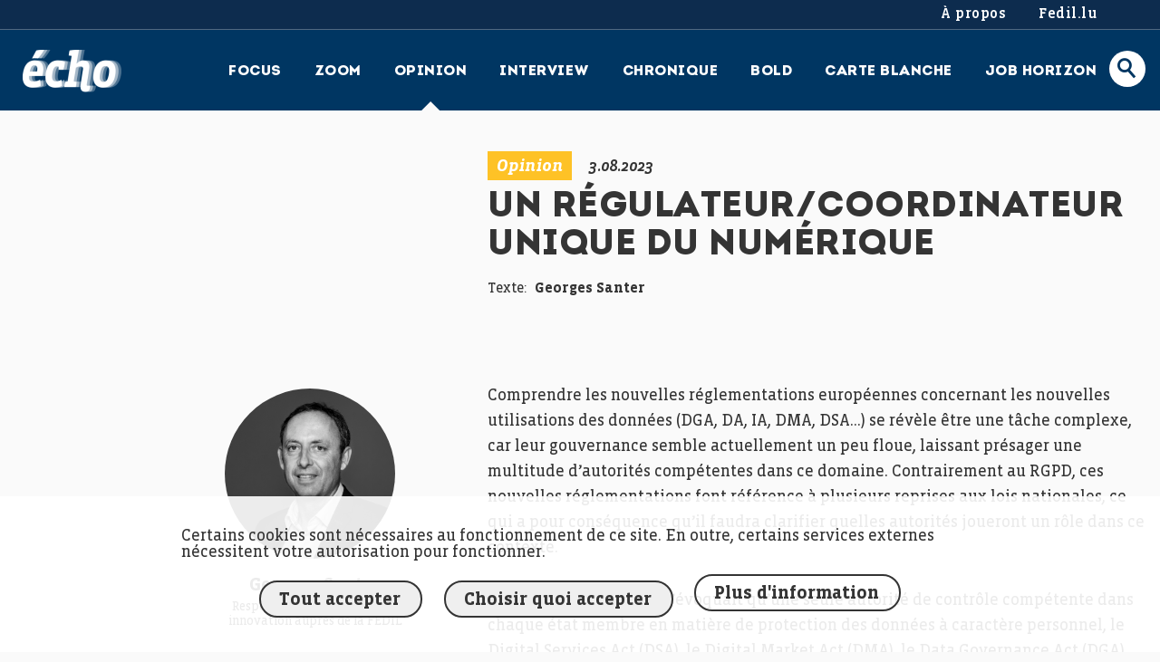

--- FILE ---
content_type: text/html; charset=UTF-8
request_url: https://fedil-echo.lu/opinion/un-regulateur-coordinateur-unique-du-numerique/
body_size: 9549
content:
<!doctype html>
<html lang="fr-FR" class="no-js" xmlns:og="http://ogp.me/ns#">

<head>

                    <!-- Google Tag Manager -->
                <script async src="https://www.googletagmanager.com/gtag/js?id=G-Y7EHCL5E7S"></script>
                <script>
                    document.addEventListener('DOMContentLoaded', function () {
                        if (gdprPlugin.isCookieSetForDomain('googletagmanager.com')) {
                            window.dataLayer = window.dataLayer || [];

                            function gtag() {
                                dataLayer.push(arguments);
                            }

                            gtag('js', new Date());
                            gtag('config', 'G-Y7EHCL5E7S');
                        }
                    });
                </script>
                <!-- End Google Tag Manager -->
                    <meta charset="utf-8">
    <meta http-equiv="X-UA-Compatible" content="IE=edge,chrome=1">
    <title>Un régulateur/coordinateur unique du numérique - FEDIL écho</title>
    <meta name="HandheldFriendly" content="True">
    <meta name="MobileOptimized" content="320">
    <meta name="viewport" content="width=device-width, initial-scale=1.0"/>
        <link rel="pingback" href="https://fedil-echo.lu/xmlrpc.php">
    <meta name='robots' content='index, follow, max-image-preview:large, max-snippet:-1, max-video-preview:-1' />

	<!-- This site is optimized with the Yoast SEO plugin v26.7 - https://yoast.com/wordpress/plugins/seo/ -->
	<link rel="canonical" href="https://fedil-echo.lu/opinion/un-regulateur-coordinateur-unique-du-numerique/" />
	<meta property="og:locale" content="fr_FR" />
	<meta property="og:type" content="article" />
	<meta property="og:title" content="Un régulateur/coordinateur unique du numérique - FEDIL écho" />
	<meta property="og:description" content="Comprendre les nouvelles réglementations européennes concernant les nouvelles utilisations des données (DGA, DA, IA, DMA, DSA&#8230;) se révèle être une tâche complexe, car leur gouvernance semble actuellement un peu floue, laissant présager une multitude d&rsquo;autorités compétentes dans ce domaine. Contrairement au RGPD, ces nouvelles réglementations font référence à plusieurs reprises aux lois nationales, ce qui... Read more &raquo;" />
	<meta property="og:url" content="https://fedil-echo.lu/opinion/un-regulateur-coordinateur-unique-du-numerique/" />
	<meta property="og:site_name" content="FEDIL écho" />
	<meta property="article:modified_time" content="2023-08-03T13:10:56+00:00" />
	<meta name="twitter:card" content="summary_large_image" />
	<meta name="twitter:label1" content="Durée de lecture estimée" />
	<meta name="twitter:data1" content="3 minutes" />
	<script type="application/ld+json" class="yoast-schema-graph">{"@context":"https://schema.org","@graph":[{"@type":"WebPage","@id":"https://fedil-echo.lu/opinion/un-regulateur-coordinateur-unique-du-numerique/","url":"https://fedil-echo.lu/opinion/un-regulateur-coordinateur-unique-du-numerique/","name":"Un régulateur/coordinateur unique du numérique - FEDIL écho","isPartOf":{"@id":"https://fedil-echo.lu/#website"},"datePublished":"2023-08-03T07:34:28+00:00","dateModified":"2023-08-03T13:10:56+00:00","breadcrumb":{"@id":"https://fedil-echo.lu/opinion/un-regulateur-coordinateur-unique-du-numerique/#breadcrumb"},"inLanguage":"fr-FR","potentialAction":[{"@type":"ReadAction","target":["https://fedil-echo.lu/opinion/un-regulateur-coordinateur-unique-du-numerique/"]}]},{"@type":"BreadcrumbList","@id":"https://fedil-echo.lu/opinion/un-regulateur-coordinateur-unique-du-numerique/#breadcrumb","itemListElement":[{"@type":"ListItem","position":1,"name":"Accueil","item":"https://fedil-echo.lu/"},{"@type":"ListItem","position":2,"name":"Un régulateur/coordinateur unique du numérique"}]},{"@type":"WebSite","@id":"https://fedil-echo.lu/#website","url":"https://fedil-echo.lu/","name":"FEDIL écho","description":"écho des entreprises","potentialAction":[{"@type":"SearchAction","target":{"@type":"EntryPoint","urlTemplate":"https://fedil-echo.lu/?s={search_term_string}"},"query-input":{"@type":"PropertyValueSpecification","valueRequired":true,"valueName":"search_term_string"}}],"inLanguage":"fr-FR"}]}</script>
	<!-- / Yoast SEO plugin. -->


<link rel="alternate" title="oEmbed (JSON)" type="application/json+oembed" href="https://fedil-echo.lu/wp-json/oembed/1.0/embed?url=https%3A%2F%2Ffedil-echo.lu%2Fopinion%2Fun-regulateur-coordinateur-unique-du-numerique%2F" />
<link rel="alternate" title="oEmbed (XML)" type="text/xml+oembed" href="https://fedil-echo.lu/wp-json/oembed/1.0/embed?url=https%3A%2F%2Ffedil-echo.lu%2Fopinion%2Fun-regulateur-coordinateur-unique-du-numerique%2F&#038;format=xml" />
<style id='wp-img-auto-sizes-contain-inline-css' type='text/css'>
img:is([sizes=auto i],[sizes^="auto," i]){contain-intrinsic-size:3000px 1500px}
/*# sourceURL=wp-img-auto-sizes-contain-inline-css */
</style>
<style id='wp-emoji-styles-inline-css' type='text/css'>

	img.wp-smiley, img.emoji {
		display: inline !important;
		border: none !important;
		box-shadow: none !important;
		height: 1em !important;
		width: 1em !important;
		margin: 0 0.07em !important;
		vertical-align: -0.1em !important;
		background: none !important;
		padding: 0 !important;
	}
/*# sourceURL=wp-emoji-styles-inline-css */
</style>
<style id='wp-block-library-inline-css' type='text/css'>
:root{--wp-block-synced-color:#7a00df;--wp-block-synced-color--rgb:122,0,223;--wp-bound-block-color:var(--wp-block-synced-color);--wp-editor-canvas-background:#ddd;--wp-admin-theme-color:#007cba;--wp-admin-theme-color--rgb:0,124,186;--wp-admin-theme-color-darker-10:#006ba1;--wp-admin-theme-color-darker-10--rgb:0,107,160.5;--wp-admin-theme-color-darker-20:#005a87;--wp-admin-theme-color-darker-20--rgb:0,90,135;--wp-admin-border-width-focus:2px}@media (min-resolution:192dpi){:root{--wp-admin-border-width-focus:1.5px}}.wp-element-button{cursor:pointer}:root .has-very-light-gray-background-color{background-color:#eee}:root .has-very-dark-gray-background-color{background-color:#313131}:root .has-very-light-gray-color{color:#eee}:root .has-very-dark-gray-color{color:#313131}:root .has-vivid-green-cyan-to-vivid-cyan-blue-gradient-background{background:linear-gradient(135deg,#00d084,#0693e3)}:root .has-purple-crush-gradient-background{background:linear-gradient(135deg,#34e2e4,#4721fb 50%,#ab1dfe)}:root .has-hazy-dawn-gradient-background{background:linear-gradient(135deg,#faaca8,#dad0ec)}:root .has-subdued-olive-gradient-background{background:linear-gradient(135deg,#fafae1,#67a671)}:root .has-atomic-cream-gradient-background{background:linear-gradient(135deg,#fdd79a,#004a59)}:root .has-nightshade-gradient-background{background:linear-gradient(135deg,#330968,#31cdcf)}:root .has-midnight-gradient-background{background:linear-gradient(135deg,#020381,#2874fc)}:root{--wp--preset--font-size--normal:16px;--wp--preset--font-size--huge:42px}.has-regular-font-size{font-size:1em}.has-larger-font-size{font-size:2.625em}.has-normal-font-size{font-size:var(--wp--preset--font-size--normal)}.has-huge-font-size{font-size:var(--wp--preset--font-size--huge)}.has-text-align-center{text-align:center}.has-text-align-left{text-align:left}.has-text-align-right{text-align:right}.has-fit-text{white-space:nowrap!important}#end-resizable-editor-section{display:none}.aligncenter{clear:both}.items-justified-left{justify-content:flex-start}.items-justified-center{justify-content:center}.items-justified-right{justify-content:flex-end}.items-justified-space-between{justify-content:space-between}.screen-reader-text{border:0;clip-path:inset(50%);height:1px;margin:-1px;overflow:hidden;padding:0;position:absolute;width:1px;word-wrap:normal!important}.screen-reader-text:focus{background-color:#ddd;clip-path:none;color:#444;display:block;font-size:1em;height:auto;left:5px;line-height:normal;padding:15px 23px 14px;text-decoration:none;top:5px;width:auto;z-index:100000}html :where(.has-border-color){border-style:solid}html :where([style*=border-top-color]){border-top-style:solid}html :where([style*=border-right-color]){border-right-style:solid}html :where([style*=border-bottom-color]){border-bottom-style:solid}html :where([style*=border-left-color]){border-left-style:solid}html :where([style*=border-width]){border-style:solid}html :where([style*=border-top-width]){border-top-style:solid}html :where([style*=border-right-width]){border-right-style:solid}html :where([style*=border-bottom-width]){border-bottom-style:solid}html :where([style*=border-left-width]){border-left-style:solid}html :where(img[class*=wp-image-]){height:auto;max-width:100%}:where(figure){margin:0 0 1em}html :where(.is-position-sticky){--wp-admin--admin-bar--position-offset:var(--wp-admin--admin-bar--height,0px)}@media screen and (max-width:600px){html :where(.is-position-sticky){--wp-admin--admin-bar--position-offset:0px}}

/*# sourceURL=wp-block-library-inline-css */
</style><style id='global-styles-inline-css' type='text/css'>
:root{--wp--preset--aspect-ratio--square: 1;--wp--preset--aspect-ratio--4-3: 4/3;--wp--preset--aspect-ratio--3-4: 3/4;--wp--preset--aspect-ratio--3-2: 3/2;--wp--preset--aspect-ratio--2-3: 2/3;--wp--preset--aspect-ratio--16-9: 16/9;--wp--preset--aspect-ratio--9-16: 9/16;--wp--preset--color--black: #000000;--wp--preset--color--cyan-bluish-gray: #abb8c3;--wp--preset--color--white: #ffffff;--wp--preset--color--pale-pink: #f78da7;--wp--preset--color--vivid-red: #cf2e2e;--wp--preset--color--luminous-vivid-orange: #ff6900;--wp--preset--color--luminous-vivid-amber: #fcb900;--wp--preset--color--light-green-cyan: #7bdcb5;--wp--preset--color--vivid-green-cyan: #00d084;--wp--preset--color--pale-cyan-blue: #8ed1fc;--wp--preset--color--vivid-cyan-blue: #0693e3;--wp--preset--color--vivid-purple: #9b51e0;--wp--preset--gradient--vivid-cyan-blue-to-vivid-purple: linear-gradient(135deg,rgb(6,147,227) 0%,rgb(155,81,224) 100%);--wp--preset--gradient--light-green-cyan-to-vivid-green-cyan: linear-gradient(135deg,rgb(122,220,180) 0%,rgb(0,208,130) 100%);--wp--preset--gradient--luminous-vivid-amber-to-luminous-vivid-orange: linear-gradient(135deg,rgb(252,185,0) 0%,rgb(255,105,0) 100%);--wp--preset--gradient--luminous-vivid-orange-to-vivid-red: linear-gradient(135deg,rgb(255,105,0) 0%,rgb(207,46,46) 100%);--wp--preset--gradient--very-light-gray-to-cyan-bluish-gray: linear-gradient(135deg,rgb(238,238,238) 0%,rgb(169,184,195) 100%);--wp--preset--gradient--cool-to-warm-spectrum: linear-gradient(135deg,rgb(74,234,220) 0%,rgb(151,120,209) 20%,rgb(207,42,186) 40%,rgb(238,44,130) 60%,rgb(251,105,98) 80%,rgb(254,248,76) 100%);--wp--preset--gradient--blush-light-purple: linear-gradient(135deg,rgb(255,206,236) 0%,rgb(152,150,240) 100%);--wp--preset--gradient--blush-bordeaux: linear-gradient(135deg,rgb(254,205,165) 0%,rgb(254,45,45) 50%,rgb(107,0,62) 100%);--wp--preset--gradient--luminous-dusk: linear-gradient(135deg,rgb(255,203,112) 0%,rgb(199,81,192) 50%,rgb(65,88,208) 100%);--wp--preset--gradient--pale-ocean: linear-gradient(135deg,rgb(255,245,203) 0%,rgb(182,227,212) 50%,rgb(51,167,181) 100%);--wp--preset--gradient--electric-grass: linear-gradient(135deg,rgb(202,248,128) 0%,rgb(113,206,126) 100%);--wp--preset--gradient--midnight: linear-gradient(135deg,rgb(2,3,129) 0%,rgb(40,116,252) 100%);--wp--preset--font-size--small: 13px;--wp--preset--font-size--medium: 20px;--wp--preset--font-size--large: 36px;--wp--preset--font-size--x-large: 42px;--wp--preset--spacing--20: 0.44rem;--wp--preset--spacing--30: 0.67rem;--wp--preset--spacing--40: 1rem;--wp--preset--spacing--50: 1.5rem;--wp--preset--spacing--60: 2.25rem;--wp--preset--spacing--70: 3.38rem;--wp--preset--spacing--80: 5.06rem;--wp--preset--shadow--natural: 6px 6px 9px rgba(0, 0, 0, 0.2);--wp--preset--shadow--deep: 12px 12px 50px rgba(0, 0, 0, 0.4);--wp--preset--shadow--sharp: 6px 6px 0px rgba(0, 0, 0, 0.2);--wp--preset--shadow--outlined: 6px 6px 0px -3px rgb(255, 255, 255), 6px 6px rgb(0, 0, 0);--wp--preset--shadow--crisp: 6px 6px 0px rgb(0, 0, 0);}:where(.is-layout-flex){gap: 0.5em;}:where(.is-layout-grid){gap: 0.5em;}body .is-layout-flex{display: flex;}.is-layout-flex{flex-wrap: wrap;align-items: center;}.is-layout-flex > :is(*, div){margin: 0;}body .is-layout-grid{display: grid;}.is-layout-grid > :is(*, div){margin: 0;}:where(.wp-block-columns.is-layout-flex){gap: 2em;}:where(.wp-block-columns.is-layout-grid){gap: 2em;}:where(.wp-block-post-template.is-layout-flex){gap: 1.25em;}:where(.wp-block-post-template.is-layout-grid){gap: 1.25em;}.has-black-color{color: var(--wp--preset--color--black) !important;}.has-cyan-bluish-gray-color{color: var(--wp--preset--color--cyan-bluish-gray) !important;}.has-white-color{color: var(--wp--preset--color--white) !important;}.has-pale-pink-color{color: var(--wp--preset--color--pale-pink) !important;}.has-vivid-red-color{color: var(--wp--preset--color--vivid-red) !important;}.has-luminous-vivid-orange-color{color: var(--wp--preset--color--luminous-vivid-orange) !important;}.has-luminous-vivid-amber-color{color: var(--wp--preset--color--luminous-vivid-amber) !important;}.has-light-green-cyan-color{color: var(--wp--preset--color--light-green-cyan) !important;}.has-vivid-green-cyan-color{color: var(--wp--preset--color--vivid-green-cyan) !important;}.has-pale-cyan-blue-color{color: var(--wp--preset--color--pale-cyan-blue) !important;}.has-vivid-cyan-blue-color{color: var(--wp--preset--color--vivid-cyan-blue) !important;}.has-vivid-purple-color{color: var(--wp--preset--color--vivid-purple) !important;}.has-black-background-color{background-color: var(--wp--preset--color--black) !important;}.has-cyan-bluish-gray-background-color{background-color: var(--wp--preset--color--cyan-bluish-gray) !important;}.has-white-background-color{background-color: var(--wp--preset--color--white) !important;}.has-pale-pink-background-color{background-color: var(--wp--preset--color--pale-pink) !important;}.has-vivid-red-background-color{background-color: var(--wp--preset--color--vivid-red) !important;}.has-luminous-vivid-orange-background-color{background-color: var(--wp--preset--color--luminous-vivid-orange) !important;}.has-luminous-vivid-amber-background-color{background-color: var(--wp--preset--color--luminous-vivid-amber) !important;}.has-light-green-cyan-background-color{background-color: var(--wp--preset--color--light-green-cyan) !important;}.has-vivid-green-cyan-background-color{background-color: var(--wp--preset--color--vivid-green-cyan) !important;}.has-pale-cyan-blue-background-color{background-color: var(--wp--preset--color--pale-cyan-blue) !important;}.has-vivid-cyan-blue-background-color{background-color: var(--wp--preset--color--vivid-cyan-blue) !important;}.has-vivid-purple-background-color{background-color: var(--wp--preset--color--vivid-purple) !important;}.has-black-border-color{border-color: var(--wp--preset--color--black) !important;}.has-cyan-bluish-gray-border-color{border-color: var(--wp--preset--color--cyan-bluish-gray) !important;}.has-white-border-color{border-color: var(--wp--preset--color--white) !important;}.has-pale-pink-border-color{border-color: var(--wp--preset--color--pale-pink) !important;}.has-vivid-red-border-color{border-color: var(--wp--preset--color--vivid-red) !important;}.has-luminous-vivid-orange-border-color{border-color: var(--wp--preset--color--luminous-vivid-orange) !important;}.has-luminous-vivid-amber-border-color{border-color: var(--wp--preset--color--luminous-vivid-amber) !important;}.has-light-green-cyan-border-color{border-color: var(--wp--preset--color--light-green-cyan) !important;}.has-vivid-green-cyan-border-color{border-color: var(--wp--preset--color--vivid-green-cyan) !important;}.has-pale-cyan-blue-border-color{border-color: var(--wp--preset--color--pale-cyan-blue) !important;}.has-vivid-cyan-blue-border-color{border-color: var(--wp--preset--color--vivid-cyan-blue) !important;}.has-vivid-purple-border-color{border-color: var(--wp--preset--color--vivid-purple) !important;}.has-vivid-cyan-blue-to-vivid-purple-gradient-background{background: var(--wp--preset--gradient--vivid-cyan-blue-to-vivid-purple) !important;}.has-light-green-cyan-to-vivid-green-cyan-gradient-background{background: var(--wp--preset--gradient--light-green-cyan-to-vivid-green-cyan) !important;}.has-luminous-vivid-amber-to-luminous-vivid-orange-gradient-background{background: var(--wp--preset--gradient--luminous-vivid-amber-to-luminous-vivid-orange) !important;}.has-luminous-vivid-orange-to-vivid-red-gradient-background{background: var(--wp--preset--gradient--luminous-vivid-orange-to-vivid-red) !important;}.has-very-light-gray-to-cyan-bluish-gray-gradient-background{background: var(--wp--preset--gradient--very-light-gray-to-cyan-bluish-gray) !important;}.has-cool-to-warm-spectrum-gradient-background{background: var(--wp--preset--gradient--cool-to-warm-spectrum) !important;}.has-blush-light-purple-gradient-background{background: var(--wp--preset--gradient--blush-light-purple) !important;}.has-blush-bordeaux-gradient-background{background: var(--wp--preset--gradient--blush-bordeaux) !important;}.has-luminous-dusk-gradient-background{background: var(--wp--preset--gradient--luminous-dusk) !important;}.has-pale-ocean-gradient-background{background: var(--wp--preset--gradient--pale-ocean) !important;}.has-electric-grass-gradient-background{background: var(--wp--preset--gradient--electric-grass) !important;}.has-midnight-gradient-background{background: var(--wp--preset--gradient--midnight) !important;}.has-small-font-size{font-size: var(--wp--preset--font-size--small) !important;}.has-medium-font-size{font-size: var(--wp--preset--font-size--medium) !important;}.has-large-font-size{font-size: var(--wp--preset--font-size--large) !important;}.has-x-large-font-size{font-size: var(--wp--preset--font-size--x-large) !important;}
/*# sourceURL=global-styles-inline-css */
</style>

<style id='classic-theme-styles-inline-css' type='text/css'>
/*! This file is auto-generated */
.wp-block-button__link{color:#fff;background-color:#32373c;border-radius:9999px;box-shadow:none;text-decoration:none;padding:calc(.667em + 2px) calc(1.333em + 2px);font-size:1.125em}.wp-block-file__button{background:#32373c;color:#fff;text-decoration:none}
/*# sourceURL=/wp-includes/css/classic-themes.min.css */
</style>
<link rel='stylesheet' id='cookie-notice-css' href='https://fedil-echo.lu/wp-content/plugins/lightbulb-gdpr-1.12.0/assets/dist/main.css?ver=6' type='text/css' media='all' />
<link rel='stylesheet' id='myfonts-css' href='https://fedil-echo.lu/wp-content/themes/fedil-echo/css/fedil_myfontskit.css?ver=6' type='text/css' media='all' />
<link rel='stylesheet' id='energysaver-stylesheet-css' href='https://fedil-echo.lu/wp-content/themes/fedil-echo/css/style.css?ver=6' type='text/css' media='all' />
<script type="text/javascript" id="cookie-notice-js-before">
/* <![CDATA[ */
window.gdprPluginSettings = {"okayCookieValue":"382385240"}
//# sourceURL=cookie-notice-js-before
/* ]]> */
</script>
<script type="text/javascript" src="https://fedil-echo.lu/wp-content/plugins/lightbulb-gdpr-1.12.0/assets/dist/bundle.js?ver=6" id="cookie-notice-js"></script>
<script type="text/javascript" src="https://fedil-echo.lu/wp-content/themes/fedil-echo/js/libs/html5shiv-printshiv.js?ver=6" id="energysaver-html5shiv-js"></script>
<script type="text/javascript" src="https://fedil-echo.lu/wp-includes/js/jquery/jquery.min.js?ver=6" id="jquery-core-js"></script>
<script type="text/javascript" src="https://fedil-echo.lu/wp-includes/js/jquery/jquery-migrate.min.js?ver=6" id="jquery-migrate-js"></script>
<link rel="https://api.w.org/" href="https://fedil-echo.lu/wp-json/" /><link rel='shortlink' href='https://fedil-echo.lu/?p=3756' />
<script>    if (gdprPlugin.isCookieSetForDomain('analytics.google.com')) {        (function(i,s,o,g,r,a,m){i['GoogleAnalyticsObject']=r;i[r]=i[r]||function(){        (i[r].q=i[r].q||[]).push(arguments)},i[r].l=1*new Date();a=s.createElement(o),        m=s.getElementsByTagName(o)[0];a.async=1;a.src=g;m.parentNode.insertBefore(a,m)        })(window,document,'script','https://www.google-analytics.com/analytics.js','ga');        ga('create', 'UA-112911445-1', 'auto');        ga('set', 'anonymizeIp', true);        ga('set', 'forceSSL', true);        ga('send', 'pageview');    }</script>        <noscript>
            <style>
                #cookie-notice {
                    display: block;
                }
            </style>
        </noscript>
        <link rel="icon" href="https://fedil-echo.lu/wp-content/uploads/2020/12/cropped-Screenshot-2020-12-10-at-11.22.39-32x32.png" sizes="32x32" />
<link rel="icon" href="https://fedil-echo.lu/wp-content/uploads/2020/12/cropped-Screenshot-2020-12-10-at-11.22.39-192x192.png" sizes="192x192" />
<link rel="apple-touch-icon" href="https://fedil-echo.lu/wp-content/uploads/2020/12/cropped-Screenshot-2020-12-10-at-11.22.39-180x180.png" />
<meta name="msapplication-TileImage" content="https://fedil-echo.lu/wp-content/uploads/2020/12/cropped-Screenshot-2020-12-10-at-11.22.39-270x270.png" />
</head>

<body class="wp-singular opinion-template-default single single-opinion postid-3756 wp-theme-fedil-echo">

<div id="container">

    <header class="header" role="banner"> <!-- sticky-header -->

        <nav class="header-top-nav" role="navigation">
            <ul id="menu-top" class="nav clearfix"><li id="menu-item-3182" class="menu-item menu-item-type-post_type menu-item-object-page menu-item-3182"><a href="https://fedil-echo.lu/a-propos/">À propos</a></li>
<li id="menu-item-3183" class="menu-item menu-item-type-custom menu-item-object-custom menu-item-3183"><a href="https://fedil.lu/">Fedil.lu</a></li>
</ul>        </nav>

        <div id="inner-header" class="clearfix">

            <a id="logo" href="https://fedil-echo.lu" rel="nofollow">FEDIL écho</a>

            <button class="menu hidden-tablet"><span></span><span></span><span></span>Menu</button>

            <nav role="navigation">
                <ul id="menu-menu-1" class="nav clearfix"><li id="menu-item-36" class="menu-item menu-item-type-post_type menu-item-object-page menu-item-36"><a href="https://fedil-echo.lu/focus/">Focus</a></li>
<li id="menu-item-39" class="menu-item menu-item-type-post_type menu-item-object-page menu-item-39"><a href="https://fedil-echo.lu/zoom/">Zoom</a></li>
<li id="menu-item-38" class="menu-item menu-item-type-post_type menu-item-object-page menu-item-38 current-menu-item"><a href="https://fedil-echo.lu/opinion/">Opinion</a></li>
<li id="menu-item-37" class="menu-item menu-item-type-post_type menu-item-object-page menu-item-37"><a href="https://fedil-echo.lu/interview/">Interview</a></li>
<li id="menu-item-35" class="menu-item menu-item-type-post_type menu-item-object-page menu-item-35"><a href="https://fedil-echo.lu/chronique-juridique/">Chronique</a></li>
<li id="menu-item-2659" class="menu-item menu-item-type-post_type menu-item-object-page menu-item-2659"><a href="https://fedil-echo.lu/bold/">Bold</a></li>
<li id="menu-item-34" class="menu-item menu-item-type-post_type menu-item-object-page menu-item-34"><a href="https://fedil-echo.lu/carte-blanche/">Carte blanche</a></li>
<li id="menu-item-3199" class="menu-item menu-item-type-post_type menu-item-object-page menu-item-3199"><a href="https://fedil-echo.lu/job-horizon/">Job Horizon</a></li>
</ul>                <ul id="menu-top-1" class="nav clearfix"><li class="menu-item menu-item-type-post_type menu-item-object-page menu-item-3182"><a href="https://fedil-echo.lu/a-propos/">À propos</a></li>
<li class="menu-item menu-item-type-custom menu-item-object-custom menu-item-3183"><a href="https://fedil.lu/">Fedil.lu</a></li>
</ul>                <a href="#" class="search icon-loupe"></a>
                <div class="search-wrapper">
                    <form role="search" method="get" class="search-form" action="https://fedil-echo.lu/">
                        <input type="search" name="s" id="search-input"/>
                        <label for="search-input">Recherche</label>
                        <input type="submit" class="search-submit icon-loupe" value="Search"/>
                    </form>
                </div>
            </nav>

        </div>

        <div class="arrow-wrapper">
            <div class="arrow-left"></div>
            <div class="arrow-right"></div>
        </div>
    </header>

    <div id="content">

        
        <aside>

            <div class="side-top">

                                    <div class="circle-author">
                                                    <div class="portrait" style="background-image: url('https://fedil-echo.lu/wp-content/uploads/2017/11/LAS8903.jpg');"></div>
                                                <div class="author-name">Georges Santer</div>
                                                    <div class="author-job">Responsable digitalisation et innovation auprès de la FEDIL</div>
                                            </div>
                
                            </div>

        </aside>

        <div class="clearfix post-container">

            <header class="post-header">
    <div class="post-header-content">
        <div class="top">
            <span class="section-name label">Opinion</span>
            <span class="date">3.08.2023</span>
        </div>
                <h1>Un régulateur/coordinateur unique du numérique</h1>
        
                    <div class="author-wrapper"><span class="thin">Texte:</span> <span class="author">Georges Santer</span></div>
        
        
    </div>
</header>

            <div class="post-content">

                
                <p>Comprendre les nouvelles réglementations européennes concernant les nouvelles utilisations des données (DGA, DA, IA, DMA, DSA&#8230;) se révèle être une tâche complexe, car leur gouvernance semble actuellement un peu floue, laissant présager une multitude d&rsquo;autorités compétentes dans ce domaine. Contrairement au RGPD, ces nouvelles réglementations font référence à plusieurs reprises aux lois nationales, ce qui a pour conséquence qu’il faudra clarifier quelles autorités joueront un rôle dans ce contexte.</p>
<p>En effet, là où le RGPD n’évoquait qu’une seule autorité de contrôle compétente dans chaque état membre en matière de protection des données à caractère personnel, le Digital Services Act (DSA), le Digital Market Act (DMA), le Data Governance Act (DGA) ainsi que les règlements en cours d’adoption comme p.ex. l’AI Act ou le Data Act, prévoient l’intervention de multiples autorités et d’organismes dans le cadre de leur gouvernance : l’Autorité luxembourgeoise indépendante de l’audiovisuel (ALIA), l’Autorité de la concurrence, la Commission Nationale pour la Protection des Données (CNPD), l’Institut Luxembourgeois de Régulation (ILR), l’Institut luxembourgeois de la normalisation, de l&rsquo;accréditation, de la sécurité et qualité des produits et services (ILNAS)…</p>
<p>En vertu des dispositions du DSA, les États membres devront désigner les autorités nationales compétentes, y compris les coordinateurs pour les services numériques au plus tard le 17 février 2024, date générale d’entrée en application du DSA. Ces coordinateurs seront chargés de contrôler le respect du règlement DSA dans leur pays et de recevoir les plaintes à l&rsquo;encontre des intermédiaires en ligne. En France, p.ex., le coordinateur national sera l’Autorité de régulation de la communication audiovisuelle et numérique (Arcom). Dans d&rsquo;autres pays, il s&rsquo;agira aussi de l&rsquo;autorité des médias.</p>
<p>Dans ce contexte, la FEDIL a manifesté, fin 2022, ses préoccupations concernant la mise en œuvre du DSA au Luxembourg et la désignation de l’Autorité de la concurrence en tant que coordinateur pour les services numériques luxembourgeois. La FEDIL est d’avis que l’Autorité Luxembourgeoise indépendante de l’audiovisuel (ALIA) serait l’autorité nationale la mieux placée pour cette désignation, à condition bien entendu de lui donner les moyens nécessaires pour exercer les missions qui lui seraient ainsi attribuées. Le coordinateur pour les services numériques nécessite des compétences techniques spécifiques et variées ayant trait aux contenus et l’ALIA dispose d’ores et déjà de ces compétences sur base du rôle qui est le sien en matière de surveillance des contenus audiovisuels, les contenus en matière de DSA et ceux en matière audiovisuelle étant largement similaires, voire identiques ou soumis aux mêmes règles de base.</p>
<p>Le Luxembourg devrait considérer les obligations institutionnelles découlant du DSA comme une opportunité pour mettre en place un régulateur/coordinateur unique du numérique, des activités des plateformes numériques et de celles en matière d’audiovisuel. Une autorité qui serait également apte à assumer les autres tâches à venir qui découlent de projets actuellement en discussion, comme p.ex les projets européens sur l&rsquo;intelligence artificielle, l&rsquo;économie des données et la cybersécurité.</p>

                                    <div class="author circle-author">
                                                    <div class="portrait" style="background-image: url('https://fedil-echo.lu/wp-content/uploads/2017/11/LAS8903.jpg');"></div>
                                                <div class="author-name">Georges Santer</div>
                                                    <div class="author-job">Responsable digitalisation et innovation auprès de la FEDIL</div>
                                            </div>
                            </div>

            <div class="post-navigation">
    
        <a rel="prev" href="https://fedil-echo.lu/opinion/enfin-les-vacances/ " title="Enfin les vacances" class="previous-post">
            <div class="prev-date">31.07.2023</div>
            <div class="prev-title">Enfin les vacances</div>
                    </a>
        
        <a rel="next" href="https://fedil-echo.lu/opinion/commodo-5-0-plus-quune-histoire-de-protection-de-lenvironnement-et-de-securite-au-travail/ " title="Commodo 5.0 : Plus qu’une histoire de protection de l’environnement et de sécurité au travail" class="next-post">
            <div class="next-date">3.08.2023</div>
            <div class="next-title">Commodo 5.0 : Plus qu’une histoire de protection de l’environnement et de sécurité au travail</div>
                    </a>
    </div>
        </div>

        
    </div>

<footer class="footer" role="contentinfo">
    <div id="inner-footer" class="clearfix">

        <a id="footer-logo" href="https://fedil-echo.lu" rel="nofollow">FEDIL écho</a>

        <div class="navigation-wrapper">
            <nav role="navigation">
                <ul id="menu-menu-2" class="nav clearfix"><li class="menu-item menu-item-type-post_type menu-item-object-page menu-item-36"><a href="https://fedil-echo.lu/focus/">Focus</a></li>
<li class="menu-item menu-item-type-post_type menu-item-object-page menu-item-39"><a href="https://fedil-echo.lu/zoom/">Zoom</a></li>
<li class="menu-item menu-item-type-post_type menu-item-object-page menu-item-38 current-menu-item"><a href="https://fedil-echo.lu/opinion/">Opinion</a></li>
<li class="menu-item menu-item-type-post_type menu-item-object-page menu-item-37"><a href="https://fedil-echo.lu/interview/">Interview</a></li>
<li class="menu-item menu-item-type-post_type menu-item-object-page menu-item-35"><a href="https://fedil-echo.lu/chronique-juridique/">Chronique</a></li>
<li class="menu-item menu-item-type-post_type menu-item-object-page menu-item-2659"><a href="https://fedil-echo.lu/bold/">Bold</a></li>
<li class="menu-item menu-item-type-post_type menu-item-object-page menu-item-34"><a href="https://fedil-echo.lu/carte-blanche/">Carte blanche</a></li>
<li class="menu-item menu-item-type-post_type menu-item-object-page menu-item-3199"><a href="https://fedil-echo.lu/job-horizon/">Job Horizon</a></li>
</ul>
                <div class="social-icons">
                    <a target="_blank" class="icon-linkedin" href="https://www.linkedin.com/company/fedil/" title="LinkedIn"></a><a target="_blank" class="icon-instagram" href="https://www.instagram.com/fedil_lux/" title="Instagram"></a>                </div>
            </nav>
        </div>

        <div class="fedil-wrapper">
            <span>Un projet de</span>
            <a class="icon-fedil-logo" href="https://www.fedil.lu" target="_blank">FEDIL</a>
        </div>

    </div>
</footer>
</div>
<script type="speculationrules">
{"prefetch":[{"source":"document","where":{"and":[{"href_matches":"/*"},{"not":{"href_matches":["/wp-*.php","/wp-admin/*","/wp-content/uploads/*","/wp-content/*","/wp-content/plugins/*","/wp-content/themes/fedil-echo/*","/*\\?(.+)"]}},{"not":{"selector_matches":"a[rel~=\"nofollow\"]"}},{"not":{"selector_matches":".no-prefetch, .no-prefetch a"}}]},"eagerness":"conservative"}]}
</script>
        <div id="cookie-notice">
            <div class="cookie-notice-container">
                <p>
                    Certains cookies sont nécessaires au fonctionnement de ce site. En outre, certains services externes nécessitent votre autorisation pour fonctionner.                </p>
                <div id="cookie-notice-details" class="is-hidden">

                    <div class="wrapper">
                        <fieldset aria-describedby="cookie-notice-legend"><legend id="cookie-notice-legend">Cookies requis</legend><label class="required"><input type="checkbox" checked disabled> Cookies d'identification (login), etc<span></span></label></fieldset><fieldset><legend>Statistics</legend><label tabindex="1"><input title="Google Tags Manager" aria-label="Google Tags Manager" tabindex="2" class="cookie-notice-selection" type="checkbox" data-cookie="GDPR_OK_googletagmanager_com" data-domain="googletagmanager.com"> Google Tags Manager<span></span></label></fieldset>                    </div>

                    <button tabindex="2" aria-label="Sauvegarder la sélection" title="Sauvegarder la sélection" type="submit" class="button" id="cookie-notice-accept-selection">Sauvegarder la sélection</button>                </div>
                <div id="cookie-notice-buttons">
                    <button  title="Tout accepter" aria-label="Tout accepter" tabindex="1" id="cookie-notice-accept" class="button">Tout accepter</button>
                    <button title="Choisir quoi accepter" aria-label="Choisir quoi accepter" tabindex="1" id="cookie-notice-choose" class="button">Choisir quoi accepter</button>
                                            <a tabindex="1" title="Plus d'information" aria-label="Plus d'information" href="" id="cookie-notice-more" class="button">Plus d'information</a>
                                    </div>
            </div>
        </div>
        <script type="text/javascript" src="https://fedil-echo.lu/wp-content/themes/fedil-echo/js/libs/featherlight.min.js?ver=6" id="featherlight-js-js"></script>
<script type="text/javascript" src="https://fedil-echo.lu/wp-content/themes/fedil-echo/js/libs/featherlight.gallery.min.js?ver=6" id="featherlight-gallery-js-js"></script>
<script type="text/javascript" src="https://fedil-echo.lu/wp-content/themes/fedil-echo/js/scripts.js?ver=6" id="energysaver-js-js"></script>
<script id="wp-emoji-settings" type="application/json">
{"baseUrl":"https://s.w.org/images/core/emoji/17.0.2/72x72/","ext":".png","svgUrl":"https://s.w.org/images/core/emoji/17.0.2/svg/","svgExt":".svg","source":{"concatemoji":"https://fedil-echo.lu/wp-includes/js/wp-emoji-release.min.js?ver=6"}}
</script>
<script type="module">
/* <![CDATA[ */
/*! This file is auto-generated */
const a=JSON.parse(document.getElementById("wp-emoji-settings").textContent),o=(window._wpemojiSettings=a,"wpEmojiSettingsSupports"),s=["flag","emoji"];function i(e){try{var t={supportTests:e,timestamp:(new Date).valueOf()};sessionStorage.setItem(o,JSON.stringify(t))}catch(e){}}function c(e,t,n){e.clearRect(0,0,e.canvas.width,e.canvas.height),e.fillText(t,0,0);t=new Uint32Array(e.getImageData(0,0,e.canvas.width,e.canvas.height).data);e.clearRect(0,0,e.canvas.width,e.canvas.height),e.fillText(n,0,0);const a=new Uint32Array(e.getImageData(0,0,e.canvas.width,e.canvas.height).data);return t.every((e,t)=>e===a[t])}function p(e,t){e.clearRect(0,0,e.canvas.width,e.canvas.height),e.fillText(t,0,0);var n=e.getImageData(16,16,1,1);for(let e=0;e<n.data.length;e++)if(0!==n.data[e])return!1;return!0}function u(e,t,n,a){switch(t){case"flag":return n(e,"\ud83c\udff3\ufe0f\u200d\u26a7\ufe0f","\ud83c\udff3\ufe0f\u200b\u26a7\ufe0f")?!1:!n(e,"\ud83c\udde8\ud83c\uddf6","\ud83c\udde8\u200b\ud83c\uddf6")&&!n(e,"\ud83c\udff4\udb40\udc67\udb40\udc62\udb40\udc65\udb40\udc6e\udb40\udc67\udb40\udc7f","\ud83c\udff4\u200b\udb40\udc67\u200b\udb40\udc62\u200b\udb40\udc65\u200b\udb40\udc6e\u200b\udb40\udc67\u200b\udb40\udc7f");case"emoji":return!a(e,"\ud83e\u1fac8")}return!1}function f(e,t,n,a){let r;const o=(r="undefined"!=typeof WorkerGlobalScope&&self instanceof WorkerGlobalScope?new OffscreenCanvas(300,150):document.createElement("canvas")).getContext("2d",{willReadFrequently:!0}),s=(o.textBaseline="top",o.font="600 32px Arial",{});return e.forEach(e=>{s[e]=t(o,e,n,a)}),s}function r(e){var t=document.createElement("script");t.src=e,t.defer=!0,document.head.appendChild(t)}a.supports={everything:!0,everythingExceptFlag:!0},new Promise(t=>{let n=function(){try{var e=JSON.parse(sessionStorage.getItem(o));if("object"==typeof e&&"number"==typeof e.timestamp&&(new Date).valueOf()<e.timestamp+604800&&"object"==typeof e.supportTests)return e.supportTests}catch(e){}return null}();if(!n){if("undefined"!=typeof Worker&&"undefined"!=typeof OffscreenCanvas&&"undefined"!=typeof URL&&URL.createObjectURL&&"undefined"!=typeof Blob)try{var e="postMessage("+f.toString()+"("+[JSON.stringify(s),u.toString(),c.toString(),p.toString()].join(",")+"));",a=new Blob([e],{type:"text/javascript"});const r=new Worker(URL.createObjectURL(a),{name:"wpTestEmojiSupports"});return void(r.onmessage=e=>{i(n=e.data),r.terminate(),t(n)})}catch(e){}i(n=f(s,u,c,p))}t(n)}).then(e=>{for(const n in e)a.supports[n]=e[n],a.supports.everything=a.supports.everything&&a.supports[n],"flag"!==n&&(a.supports.everythingExceptFlag=a.supports.everythingExceptFlag&&a.supports[n]);var t;a.supports.everythingExceptFlag=a.supports.everythingExceptFlag&&!a.supports.flag,a.supports.everything||((t=a.source||{}).concatemoji?r(t.concatemoji):t.wpemoji&&t.twemoji&&(r(t.twemoji),r(t.wpemoji)))});
//# sourceURL=https://fedil-echo.lu/wp-includes/js/wp-emoji-loader.min.js
/* ]]> */
</script>
</body>
</html>

<!-- Dynamic page generated in 0.395 seconds. -->
<!-- Cached page generated by WP-Super-Cache on 2026-01-17 00:41:21 -->

<!-- super cache -->

--- FILE ---
content_type: text/css
request_url: https://fedil-echo.lu/wp-content/plugins/lightbulb-gdpr-1.12.0/assets/dist/main.css?ver=6
body_size: 492
content:
#cookie-notice{display:none;position:fixed;min-width:100%;height:auto;z-index:100000;font-size:16px;line-height:18px;left:0;text-align:center;bottom:0;background:rgba(255,255,255,.9)}#cookie-notice.is-visible{display:block;opacity:1;transition:opacity 300ms}#cookie-notice p:first-child{margin:0 0 15px}#cookie-notice .cookie-notice-container{padding:18px}#cookie-notice fieldset{display:block;margin:0 6px 10px;padding:5px 15px 9px}#cookie-notice legend{text-align:left;margin-bottom:5px}#cookie-notice label{display:block;width:100%;text-align:left;position:relative;margin-bottom:5px;cursor:pointer}#cookie-notice label:focus,#cookie-notice label:focus-within,#cookie-notice label:focus-visible{outline:1px dotted #212121;outline:5px auto -webkit-focus-ring-color}#cookie-notice label.required{cursor:not-allowed}#cookie-notice input{opacity:0}#cookie-notice input+span{display:block;position:absolute;top:50%;width:12px;height:12px;margin-top:-8px;border:1px solid #333}#cookie-notice input+span:before{content:"";display:block;position:absolute;font-size:12px;line-height:12px;height:8px;width:8px;top:1px;left:1px;color:#333;background:#333;opacity:0}#cookie-notice input:checked+span:before{opacity:1}#cookie-notice input:disabled+span{border-color:#aaa}#cookie-notice input:disabled+span:before{background:#aaa}#cookie-notice button{line-height:1.5;outline:none;margin-bottom:5px}#cookie-notice button:focus,#cookie-notice button:focus-within,#cookie-notice button:focus-visible{outline:1px auto #212121;outline:1px auto -webkit-focus-ring-color}#cookie-notice .button{line-height:1.5;outline:none;margin-bottom:5px;cursor:pointer}#cookie-notice .button:focus,#cookie-notice .button:focus-within,#cookie-notice .button:focus-visible{outline:1px auto #212121;outline:1px auto -webkit-focus-ring-color}#cookie-notice-details{margin-bottom:20px;display:none}#cookie-notice-details .button{margin-bottom:10px}#cookie-notice-choose.is-visible{opacity:1}#cookie-notice-choose.is-hidden{opacity:0;transition:opacity 400ms;pointer-events:none}@media only screen and (min-width: 481px){#cookie-notice button{margin-bottom:15px}#cookie-notice .button{margin-bottom:15px}}@media only screen and (min-width: 768px){#cookie-notice-details .wrapper{display:flex;justify-content:center}}


--- FILE ---
content_type: application/javascript
request_url: https://fedil-echo.lu/wp-content/themes/fedil-echo/js/scripts.js?ver=6
body_size: 4369
content:
(function ($) {
    $.fn.equalHeights = function () {
        var minHeight = 0, $this = $(this);

        $this.css('min-height', '');
        $this.each(function () {
            var height = $(this).innerHeight();

            if (height > minHeight) {
                minHeight = height;
            }
        });

        return $this.css('min-height', minHeight);
    };
})(jQuery);

jQuery(document).ready(function ($) {

    var $body               = $('body');
    var responsive_viewport = window.innerWidth;

    // empty input/textarea on focus
    $body.on('focus', '.ginput_container input, .ginput_container textarea, .search-form input', function (e) {
        e.preventDefault();
        $this = $(this);
        emptyInput($this);
    });
    $('.search-wrapper').addClass('empty');
    $('.gfield').addClass('empty');

    $('.home h1').addClass('animate');
    syncPseudoElementsHeights();

    // Home Slider
    $('.section-interview-1').addClass('active');
    homeSlider();

    // Zoom Page Sliders
    // (with a good amount of time these 2 functions could be merged into 1) - TODO?
    zoomPhotoSlider();
    zoomTimeLineSlider();

    // mobile only PhotoSlider
    zoomPhotoSliderMobile(2); //define number of Photo here (this appear twice in code)


    if (responsive_viewport >= 768) {
        calcSinglePostSideHeight();
        positionActiveArrow();
        authorImageSlide();

        /* TimeLine Functions */
        generateTimeLine();     // generating and linking Timeline from chapter/h2/h3
        timeLineNavigation();   // scroll to clicked chapter
        timeLineScroll();       // syncing the Scrollbar with the scroll on the content

        authorAboveFooter();

        // triggering scroll once in order to avoid buggs
        $(window).scroll();
    }

    if (responsive_viewport >= 1000) {
        rightImageAnimation();
    }

    $body.on('click', '#inner-header .search', function (e) {
        e.preventDefault();
        $(this).toggleClass('open');
        $('#inner-header .search-wrapper').toggleClass('open');
    });


    $body.on('click', '#inner-header .menu', function (e) {
        e.preventDefault();
        $(this).toggleClass('open');
        $('#inner-header nav').toggleClass('open');
    });


    $body.on('click', '.echo-inner-content .subscribe, .echo-inner-form .cancel ', function (e) {
        e.preventDefault();
        $('.echo-inner-form').slideToggle();
    });


    //

    if ($('body').hasClass('chronique-template-default') || $('body').hasClass('opinion-template-default')) {
        $(window).scroll(function () {
            var $sidebar = $('#content .side-top .circle-author');
            sidebarAboveFooter($sidebar);
        });
    }

    if ($('body').hasClass('focus-template-default') || $('body').hasClass('bold-template-default') || $('body').hasClass('jobhorizon-template-default')) {
        $(window).scroll(function () {
            var $sidebar = $('aside .navigation');
            sidebarAboveFooter($sidebar);
        });
    }

    function sidebarAboveFooter($sidebar) {
        var contentBottom        = $('.post-content').offset().top + $('.post-content').outerHeight() - $('.author-container').outerHeight() - 30;
        var visibleContentHeight = contentBottom - $(window).scrollTop();
        var sidebarBottom        = parseInt($sidebar.css('top')) + $sidebar.outerHeight();
        var sidebarOffset        = sidebarBottom - visibleContentHeight + 8;

        if (sidebarBottom >= visibleContentHeight) {
            $sidebar.css('margin-top', -sidebarOffset);
        } else {
            $sidebar.css('margin-top', '');
        }
    }


    function authorAboveFooter() {
        if ($('body').hasClass('single-focus') || $('body').hasClass('single-bold') || $('body').hasClass('single-jobhorizon')) {
            $(window).scroll(function () {

                if ($('#content').find('.post-footer').length) {
                    var $authors    = $('.author-container');
                    var footerPos   = $('.post-footer').offset().top;
                    var adHeight    = $('.ad').outerHeight(true);
                    var positioning = $('#content').outerHeight() - $('.post-footer').offset().top + 60 + adHeight;
                    $authors.css('bottom', positioning + 'px');
                }

            });
        }
    }

    // resize
    $(window).resize(function () {
        updateView();
    });

    if (!$('body').hasClass('single-focus') || $('body').hasClass('single-bold') || $('body').hasClass('single-jobhorizon')) {

        $('a[href*="#"]')
        // Remove links that don't actually link to anything
            .not('[href="#"]')
            .click(function (event) {
                // On-page links
                if (
                    location.pathname.replace(/^\//, '') == this.pathname.replace(/^\//, '')
                    &&
                    location.hostname == this.hostname
                ) {
                    // Figure out element to scroll to
                    var target = $(this.hash);
                    target     = target.length ? target : $('[name=' + this.hash.slice(1) + ']');
                    // Does a scroll target exist?
                    if (target.length) {
                        // Only prevent default if animation is actually gonna happen
                        event.preventDefault();
                        $('html, body').animate({
                            scrollTop: target.offset().top,
                        }, 1000, function () {
                            // Callback after animation
                            // Must change focus!
                            var $target = $(target);
                            $target.focus();
                            if ($target.is(':focus')) { // Checking if the target was focused
                                return false;
                            } else {
                                $target.attr('tabindex', '-1'); // Adding tabindex for elements not focusable
                                $target.focus(); // Set focus again
                            }
                            ;
                        });
                    }
                }
            });
    }
});


document.fonts.ready.then(function () {
    $ = jQuery;

    calculateEqualHeight(false);
});

// updating certain functions on WindowResize
function updateView() {
    positionActiveArrow();
    calcSinglePostSideHeight();
    zoomPhotoSliderMobile(2);  //define number of Photo hear (this appear twice in code)
    calculateEqualHeight(true); // removes/resets equalHeights on windowResize
}

function calculateEqualHeight(resize) {
    var responsive_viewport = window.innerWidth;

    // resets equalHeights
    if (resize === true) {
        $('.activities .wrap > div').css('min-height', '');
        $('.section-focus .equalheight').css('min-height', '');
        $('.second-row .equalheight').css('min-height', '');
        $('.section-carteblanche .equalheight').css('min-height', '');
        $('.section-bold .equalheight').css('min-height', '');
        $('.section-jobhorizon .equalheight').css('min-height', '');
        $('.echo-edition .equalheight').css('min-height', '');
        $('.timeline-entry').css('min-height', '');
        $('.single #content > .equalheight').css('min-height', '');
    }


    // sets equalHeights
    if (responsive_viewport >= 768) {
        $('.echo-edition .equalheight').equalHeights();
        $('.timeline-entry').equalHeights();
    }
    if (responsive_viewport >= 1000) {
        $('.section-focus .equalheight').equalHeights();
        $('.section-carteblanche .equalheight').equalHeights();
        $('.section-bold .equalheight').equalHeights();
        $('.section-jobhorizon .equalheight').equalHeights();
        $('.second-row .equalheight').equalHeights();
        $('.single #content > .equalheight').equalHeights();
    }
}

function aboveFooter() {
    $ = jQuery;
    $(window).scroll(function () {
        var scrollTopPos     = $(window).scrollTop();
        var footerTopPos     = $('.footer').offset().top + 10;
        var currentBottomPos = scrollTopPos + $(window).innerHeight();

        if (currentBottomPos > footerTopPos) {
            // keeps image caption above footer if page end is reached
            $('.image-caption-content').addClass('up');
        }
        else {
            // keeps image caption above footer if page end is reached
            $('.image-caption-content').removeClass('up');
        }
    });
}

aboveFooter();


function emptyInput($this) {
    $         = jQuery;
    var $body = $('body');

    var $input        = $this;
    var $inputwrapper = $this.parent().parent();
    $body.on('click', $input, function () {
        $input.addClass('empty');
    });
    $input.focus(function () {
        $inputwrapper.removeClass('empty');
        $inputwrapper.removeClass('empty');
    });
    $input.blur(function () {
        if ($input.val() === '') {
            $inputwrapper.addClass('empty');
        }
    });
}

function homeSlider() {
    $         = jQuery;
    var $body = $('body');

    $body.on('click', '.controls a', function (e) {
        e.preventDefault();
        var $section = $('.section-interview');
        var length   = $section.length;

        var index = $('.section-interview.active').data('slide-index');

        if ($(this).hasClass('right')) {

            if (index < length) {
                index = index + 1;
            }
            else {
                index = 1;
            }
            $('.section-interview').removeClass('active');
            $('.section-interview-' + index + '').addClass('active');
        }
        else if ($(this).hasClass('left')) {

            if (index > 1) {
                index = index - 1;
            }
            else {
                index = length;
            }
            $('.section-interview').removeClass('active');
            $('.section-interview-' + index + '').addClass('active');
        }
    });
}

function calcSinglePostSideHeight() {
    var responsive_viewport = window.innerWidth;
    $                       = jQuery;

    if (responsive_viewport >= 1000) {
        if ($('body').hasClass('single')) {
            var windowHeight = $(window).height();
            var headerHeight = $('header.header').height();
            var height       = windowHeight - headerHeight + 50; // +41 bc of a padding on #content
            $('.side-top').height(height);
            $('.side-top-scroll').height(height);
        }
    }
    else {
        if ($('body').hasClass('single')) {
            $('.side-top').height('');
            $('.side-top-scroll').height('');
        }
    }
}

function positionActiveArrow() {
    $ = jQuery;
    if (!$('body').hasClass('home') && !$('body').hasClass('search') && !$('body').hasClass('error404') && !$('body').hasClass('single-jobhorizon')) {
        var $current_item         = $('.nav .current-menu-item a');
        var current_item_position = $current_item.offset().left;
        var current_item_width    = $current_item.width();
        var newPosition           = current_item_position + current_item_width / 2;
        $('.arrow-wrapper .arrow-left').css('width', newPosition);
        $('.arrow-wrapper .arrow-right').css('left', newPosition + 20);
    }
}

function syncPseudoElementsHeights() {
    $ = jQuery;
    $('.pseudo-height-element').each(function () {
        var $this      = $(this);
        var sync_with  = $this.data('sync-class');
        var new_height = $('.' + sync_with).outerHeight();
        $this.height(new_height);
    });
}

function rightImageAnimation() {
    $ = jQuery;

    var $slidetop       = $('#content .side-top');
    var $slidetopScroll = $('#content .side-top-scroll');

    $(window).scroll(function () {

        // move first image out; at 50% move other in
        if ($('body').hasClass('interview-template-default')) {
            var scrollPos = $(window).scrollTop();

            var $container       = $('#container');
            var contentHeight    = $container.innerHeight() - $(window).height();
            var scrollPercentage = scrollPos / contentHeight * 100;


            if (scrollPercentage <= 50) {
                $slidetop.removeClass('out');
            }
            else {
                $slidetop.addClass('out');
            }

            if (scrollPercentage > 50) {
                $slidetopScroll.removeClass('out');
            }
            else {
                $slidetopScroll.addClass('out');
            }
        }


        // working on alternative solution here:  - TODO: (if ok should be applied to all)

        if ($('body').hasClass('zoom-template-default') || $('body').hasClass('focus-template-default') || $('body').hasClass('bold-template-default') || $('body').hasClass('jobhorizon-template-default')) {
            var threshold = $('.header').innerHeight();
            var topPos    = ($('.post-header .top').offset().top + $('.post-header .top').innerHeight()) - $(window).scrollTop(); // when scrolled beneath the .top part of the article

            if (threshold > topPos) {
                $slidetop.addClass('out');
            }
            else {
                $slidetop.removeClass('out');
            }
        }

    });
}

// author image sliding up and then staying fixed - Chronique & Opinion Pages
function authorImageSlide() {
    $ = jQuery;

    $(window).scroll(function () {
        var $slidetop = $('#content .side-top .circle-author');
        var minTopPos = $('#inner-header').innerHeight(); // making sure to stay under Header

        /* add templates here if you want the aside to stay fix */
        if ($('body').hasClass('chronique-template-default') || $('body').hasClass('opinion-template-default')) {
            // moving Right Image out on scroll
            var scrollPos     = $(window).scrollTop();
            var paddingTop    = 41 - 6; // content top padding - some pixels to make it visually on the correct height
            var startPosition = $('.post-content p:first-child').offset().top - paddingTop;

            if (startPosition - scrollPos > $('header.header').height() + 10) {
                $slidetop.css('top', (startPosition - scrollPos));

            } else {
                $slidetop.css('top', minTopPos);
            }
        }
    });
}

// generating Timeline from Headings on Focus Page & linking them to their Title in Content
function generateTimeLine() {
    var titles = $('.post-container .chapter, .post-container h2, .post-container h3');
    var i      = 1;

    titles.each(function (index, element) {
        var title = $(this);
        var $li;

        // check if element has class chapter, if yes add a chapter id to the element and make the appended link in the navbar point at it
        if (title.hasClass('chapter')) {
            title.attr('id', 'chapter-' + i);
            $li = $('<li class="chapter"><a href="#chapter-' + i + '">' + title.text() + '</a></li>');
        }
        else if (title.is('h2')) {
            title.attr('id', 'title-' + i);
            $li = $('<li class=\'subtitle-one\'><a href="#title-' + i + '">' + title.text() + '</a></li>');
        }
        else { //if ($this.is('h3'))
            title.attr('id', 'subtitle-' + i);
            $li = $('<li class=\'subtitle-two\'><a href="#subtitle-' + i + '">' + title.text() + '</a></li>');
        }

        $('.navigation ul').append($li);
        title.data('navItem', $li);

        i++;
    });

    // hiding Timeline if there is no title set
    if (titles.length === 0) {
        $('aside .navigation').hide();
    }
}

// syncing the Scrollbar with the scroll on the content
function timeLineScroll() {
    $(window).scroll(function () {

        var titles = $('.post-container .chapter, .post-container h2, .post-container h3');
        titles.each(function () {
            var title        = $(this);
            var $progressbar = $('.progressbar');
            var $progressDot = $('.line .dot');

            // triggers when title reaches half of the browser height
            if (($(window).scrollTop() + $(window).innerHeight() / 2) > title.offset().top) {
                titles.removeClass('active');
                title.addClass('active');

                var $li = title.data('navItem');
                $('aside .navigation li').removeClass('active');
                $li.addClass('active');

                var height = $li.position().top + ($li.height() / 2);
                $progressbar.css('height', height + 'px');
                $progressDot.css('top', (height - 6) + 'px');
            }
        });
    });
}


// smooth scroll in content after timeline link is clicked
function timeLineNavigation() {
    var $body = $('body');

    $body.on('click', 'aside .navigation a', function (e) {
        event.preventDefault();

        $('html, body').animate({
            scrollTop: $($.attr(this, 'href')).offset().top - $('.header').height() - 5,
        }, 1000);
    });
}

function zoomTimeLineSlider() {

    var $body = $('body');

    var pos        = 1;
    var marginleft = 0;

    // adding start state on loading
    $('.shortcode-timeline').addClass('start');

    $body.on('click', '.shortcode-timeline .continue', function (e) {
        e.preventDefault();

        // removing start state
        $('.shortcode-timeline').removeClass('start');

        if (pos >= 1 && pos < $(this).parent().children().length - 3) {

            pos += 1;

            var timeLineEntryWidth = 220;
            var elementMargin      = 60;
            var width              = timeLineEntryWidth + elementMargin;
            marginleft += width;

            var $firstChild = $(this).parent().children(':nth-child(2)');
            $firstChild.css('margin-left', 'calc(35% + 90px - ' + marginleft + 'px)');

            // check if we reached ending point
            if (pos == $(this).parent().children().length - 3) {
                $('.shortcode-timeline').addClass('end');
            }
            else {
                $('.shortcode-timeline').removeClass('end');
            }
        }

    });

    $body.on('click', '.shortcode-timeline .back', function (e) {
        e.preventDefault();

        // removing end state
        $('.shortcode-timeline').removeClass('end');

        if (pos >= 2 && pos < $(this).parent().children().length - 2) {

            pos -= 1;

            var timeLineEntryWidth = 220;
            var elementMargin      = 60;
            var width              = timeLineEntryWidth + elementMargin;
            marginleft -= width;

            var $firstChild = $(this).parent().children(':nth-child(2)');
            $firstChild.css('margin-left', 'calc(35% + 90px - ' + marginleft + 'px)');

            // check if we reached starting point
            if (pos == 1) {
                $('.shortcode-timeline').addClass('start');
            }
            else {
                $('.shortcode-timeline').removeClass('start');
            }
        }

    });
}

function zoomPhotoSlider() {

    var $body = $('body');

    var pos        = 1;
    var marginleft = 0;
    $('.shortcode-photoslider').addClass('start');

    $body.on('click', '.shortcode-photoslider .continue', function (e) {
        e.preventDefault();

        // removing end state
        $('.shortcode-photoslider').removeClass('start');

        if (pos >= 1 && pos < $(this).parent().children().length - 4) {

            pos += 1;

            var timeLineEntryWidth = 635;
            var elementMargin      = 42;
            var width              = timeLineEntryWidth + elementMargin;
            marginleft += width;

            var $firstChild = $(this).parent().children(':nth-child(2)');
            $firstChild.css('margin-left', 'calc(42px - ' + marginleft + 'px)');

            // check if we reached ending point
            if (pos == $(this).parent().children().length - 4) {
                $('.shortcode-photoslider').addClass('end');
            }
            else {
                $('.shortcode-photoslider').removeClass('end');
            }
        }
    });

    $body.on('click', '.shortcode-photoslider .back', function (e) {
        e.preventDefault();

        // removing end state
        $('.shortcode-photoslider').removeClass('end');

        if (pos >= 2 && pos < $(this).parent().children().length - 2) {

            pos -= 1;

            var timeLineEntryWidth = 635;
            var elementMargin      = 42;
            var width              = timeLineEntryWidth + elementMargin;
            marginleft -= width;

            var $firstChild = $(this).parent().children(':nth-child(2)');
            $firstChild.css('margin-left', 'calc(42px - ' + marginleft + 'px)');

            // check if we reached starting point
            if (pos == 1) {
                $('.shortcode-photoslider').addClass('start');
            }
            else {
                $('.shortcode-photoslider').removeClass('start');
            }
        }

    });

}


function zoomPhotoSliderMobile(displayedPictures) {
    $ = jQuery;

    var $body               = $('body');
    var responsive_viewport = window.innerWidth;

    if ($body.hasClass('zoom-template-default') && (responsive_viewport < 1000)) {
        $('.shortcode-photoslider').addClass('mobile');
        $('.shortcode-photoslider').addClass('closed');
        var height = 1000;

        for (var i = 1; i <= displayedPictures; i++) {
            height = i * $('.shortcode-photoslider .photo-entry').innerHeight();
            $('.shortcode-photoslider').css('max-height', height);
        }
    }
    else {
        $('.shortcode-photoslider').removeClass('mobile');
        $('.shortcode-photoslider').removeClass('closed');
    }

    $body.on('click', '.button.see-more', function (e) {
        e.preventDefault();
        $('.shortcode-photoslider').css('max-height', '');
        $('.shortcode-photoslider').removeClass('closed');
        $(this).addClass('fade');
    });
}
